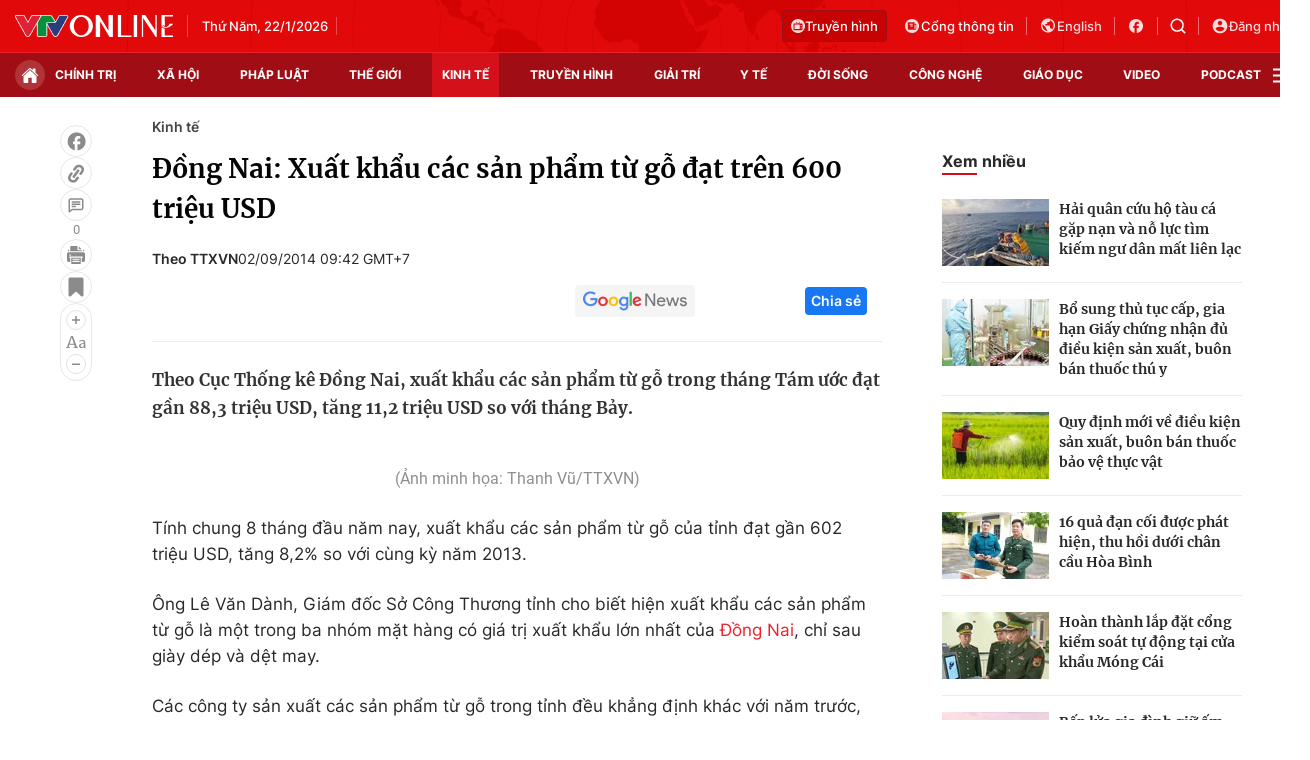

--- FILE ---
content_type: text/html; charset=utf-8
request_url: https://vtv.vn/ajax-detail-bottom-10090.htm
body_size: 5121
content:
<div class="hidden">
    <div class="box-category" data-layout="33" data-cd-key=siteid100:highestviewnews:zoneid10090hour24 >
                    <div class="box-category-top">
                <h2>
                    <span class="box-category-title">
                        Xem nhiều
                    </span>
                </h2>
            </div>
                <div class="box-category-middle">
                            <div class="box-category-item" data-id="100260122091945498"
                 >
                                             <a class="box-category-link-with-avatar img-resize" href="/xem-xet-som-tang-luong-co-so-cho-can-bo-cong-chuc-100260122091945498.htm"
                        title="Xem xét sớm tăng lương cơ sở cho cán bộ, công chức"   data-newstype="0"  data-type="0">
                                                    <img data-type="avatar"
                                src="https://cdn-images.vtv.vn/zoom/107_67/562122370168008704/2024/5/27/luong-2020-1571648577942-1573556840336930706824-17168014344971925914385.jpg"
                                alt="Xem xét sớm tăng lương cơ sở cho cán bộ, công chức" loading=lazy 
                                class="box-category-avatar">
                        
                                            </a>
                                    <div class="box-category-content" >
            <!-- Ảnh dọc-->
                        <h3 class="box-category-title-text">
                <a data-type="title" data-linktype="newsdetail" data-id="100260122091945498"
                    class="box-category-link-title" data-type="0"
                     data-newstype="0"                     href="/xem-xet-som-tang-luong-co-so-cho-can-bo-cong-chuc-100260122091945498.htm"
                    title="Xem xét sớm tăng lương cơ sở cho cán bộ, công chức"
                     data-trimline="4" >Xem xét sớm tăng lương cơ sở cho cán bộ, công chức</a>
                </h3>

                
                
                                <!-- Ảnh dọc-->
                





























        </div>
    </div>

                            <div class="box-category-item" data-id="100260122092607849"
                 >
                                             <a class="box-category-link-with-avatar img-resize" href="/my-hoan-ap-thue-voi-chau-au-100260122092607849.htm"
                        title="Mỹ hoãn áp thuế với châu Âu"   data-newstype="0"  data-type="0">
                                                    <img data-type="avatar"
                                src="https://cdn-images.vtv.vn/zoom/107_67/66349b6076cb4dee98746cf1/2026/01/22/31012024-eu-my-tang-cuong-hop-tac-1706679381318185678431-28960712848899262794745-32737714324747001633385.jpg"
                                alt="Mỹ hoãn áp thuế với châu Âu" loading=lazy 
                                class="box-category-avatar">
                        
                                            </a>
                                    <div class="box-category-content" >
            <!-- Ảnh dọc-->
                        <h3 class="box-category-title-text">
                <a data-type="title" data-linktype="newsdetail" data-id="100260122092607849"
                    class="box-category-link-title" data-type="0"
                     data-newstype="0"                     href="/my-hoan-ap-thue-voi-chau-au-100260122092607849.htm"
                    title="Mỹ hoãn áp thuế với châu Âu"
                     data-trimline="4" >Mỹ hoãn áp thuế với châu Âu</a>
                </h3>

                
                
                                <!-- Ảnh dọc-->
                





























        </div>
    </div>

                            <div class="box-category-item" data-id="100260120121000269"
                 >
                                             <a class="box-category-link-with-avatar img-resize" href="/xoa-co-che-hai-gia-bang-gia-dat-tiem-can-thi-truong-100260120121000269.htm"
                        title="Xóa cơ chế “hai giá”, bảng giá đất tiệm cận thị trường"   data-newstype="0"  data-type="0">
                                                    <img data-type="avatar"
                                src="https://cdn-images.vtv.vn/zoom/107_67/66349b6076cb4dee98746cf1/2026/01/20/package-media-28296945782800455917009-58230376114176113639384.png"
                                alt="Xóa cơ chế “hai giá”, bảng giá đất tiệm cận thị trường" loading=lazy 
                                class="box-category-avatar">
                        
                                            </a>
                                    <div class="box-category-content" >
            <!-- Ảnh dọc-->
                        <h3 class="box-category-title-text">
                <a data-type="title" data-linktype="newsdetail" data-id="100260120121000269"
                    class="box-category-link-title" data-type="0"
                     data-newstype="0"                     href="/xoa-co-che-hai-gia-bang-gia-dat-tiem-can-thi-truong-100260120121000269.htm"
                    title="Xóa cơ chế “hai giá”, bảng giá đất tiệm cận thị trường"
                     data-trimline="4" >Xóa cơ chế “hai giá”, bảng giá đất tiệm cận thị trường</a>
                </h3>

                
                
                                <!-- Ảnh dọc-->
                





























        </div>
    </div>

                            <div class="box-category-item" data-id="100260122150330389"
                 >
                                             <a class="box-category-link-with-avatar img-resize" href="/gia-vang-quay-dau-giam-100260122150330389.htm"
                        title="Giá vàng quay đầu giảm"   data-newstype="0"  data-type="0">
                                                    <img data-type="avatar"
                                src="https://cdn-images.vtv.vn/zoom/107_67/66349b6076cb4dee98746cf1/2026/01/22/gia-vang-7932-04503056711685599173612-13676175634464218604126.jpg"
                                alt="Giá vàng quay đầu giảm" loading=lazy 
                                class="box-category-avatar">
                        
                                            </a>
                                    <div class="box-category-content" >
            <!-- Ảnh dọc-->
                        <h3 class="box-category-title-text">
                <a data-type="title" data-linktype="newsdetail" data-id="100260122150330389"
                    class="box-category-link-title" data-type="0"
                     data-newstype="0"                     href="/gia-vang-quay-dau-giam-100260122150330389.htm"
                    title="Giá vàng quay đầu giảm"
                     data-trimline="4" >Giá vàng quay đầu giảm</a>
                </h3>

                
                
                                <!-- Ảnh dọc-->
                





























        </div>
    </div>

                            <div class="box-category-item" data-id="100260122094435798"
                 >
                                             <a class="box-category-link-with-avatar img-resize" href="/viet-nam-can-moc-3000-km-cao-toc-ky-tich-ha-tang-sau-hon-20-nam-100260122094435798.htm"
                        title="Việt Nam cán mốc 3.000 km cao tốc: Kỳ tích hạ tầng sau hơn 20 năm"   data-newstype="0"  data-type="0">
                                                    <img data-type="avatar"
                                src="https://cdn-images.vtv.vn/zoom/107_67/66349b6076cb4dee98746cf1/2026/01/22/mot--oan-tuyen-cao-toc-quang-ngai-hoai-nhon-50013974469893536526326-56674076105338622267024.jpg"
                                alt="Việt Nam cán mốc 3.000 km cao tốc: Kỳ tích hạ tầng sau hơn 20 năm" loading=lazy 
                                class="box-category-avatar">
                        
                                            </a>
                                    <div class="box-category-content" >
            <!-- Ảnh dọc-->
                        <h3 class="box-category-title-text">
                <a data-type="title" data-linktype="newsdetail" data-id="100260122094435798"
                    class="box-category-link-title" data-type="0"
                     data-newstype="0"                     href="/viet-nam-can-moc-3000-km-cao-toc-ky-tich-ha-tang-sau-hon-20-nam-100260122094435798.htm"
                    title="Việt Nam cán mốc 3.000 km cao tốc: Kỳ tích hạ tầng sau hơn 20 năm"
                     data-trimline="4" >Việt Nam cán mốc 3.000 km cao tốc: Kỳ tích hạ tầng sau hơn 20 năm</a>
                </h3>

                
                
                                <!-- Ảnh dọc-->
                





























        </div>
    </div>

                    </div>
    </div>
</div>
    <div class="detail-sm-main">
        <div class="box-category" data-marked-zoneid=vtv_detail_chuyenmuc data-layout="35"  data-cd-key=siteid100:newsinzonesharenews:zone10090 >
        <div class="box-category-top">
            <h2>
            <span class="box-category-title" >
                Tin cùng chuyên mục
            </span>
            </h2>
            <div class="box-action">
                                    <span class="text-days">
                                        Xem theo ngày
                                    </span>

    <div class="list-form">
        <select class="select-item sDay">
            <option  value="0">Ngày</option>
            <option value="1">1</option>
            <option value="2">2</option>
            <option value="3">3</option>
            <option value="4">4</option>
            <option value="5">5</option>
            <option value="6">6</option>
            <option value="7">7</option>
            <option value="8">8</option>
            <option value="9">9</option>
            <option value="10">10</option>
            <option value="11">11</option>
            <option value="12">12</option>
            <option value="13">13</option>
            <option value="14">14</option>
            <option value="15">15</option>
            <option value="16">16</option>
            <option value="17">17</option>
            <option value="18">18</option>
            <option value="19">19</option>
            <option value="20">20</option>
            <option value="21">21</option>
            <option value="22">22</option>
            <option value="23">23</option>
            <option value="24">24</option>
            <option value="25">25</option>
            <option value="26">26</option>
            <option value="27">27</option>
            <option value="28">28</option>
            <option value="29">29</option>
            <option value="30">30</option>
            <option value="31">31</option>
        </select>

        <select class="select-item sMonth">
            <option value="0">Tháng</option>
            <option value="1">Tháng 1</option>
            <option value="2">Tháng 2</option>
            <option value="3">Tháng 3</option>
            <option value="4">Tháng 4</option>
            <option value="5">Tháng 5</option>
            <option value="6">Tháng 6</option>
            <option value="7">Tháng 7</option>
            <option value="8">Tháng 8</option>
            <option value="9">Tháng 9</option>
            <option value="10">Tháng 10</option>
            <option value="11">Tháng 11</option>
            <option value="12">Tháng 12</option>
        </select>

        <select class="select-item sYear">
            <option value="0">Năm</option>
                                        <option value="2026">2026</option>
                            <option value="2025">2025</option>
                            <option value="2024">2024</option>
                            <option value="2023">2023</option>
                            <option value="2022">2022</option>
                            <option value="2021">2021</option>
                            <option value="2020">2020</option>
                            <option value="2019">2019</option>
                    </select>
        <a href="javascript:;" onclick="XemTheoNgay()" class="views" rel="nofollow">XEM</a>
    </div>
</div>
<script>

    $('.sDay').val(23);
    $('.sMonth').val(01);
    $('.sYear').val(2026);
    function XemTheoNgay() {
        var hdZoneUrl = $('#hdZoneUrl').val();
        var hdParentUrl = $('#hdParentUrl').val();

        if (hdParentUrl != undefined && hdParentUrl != '' && hdZoneUrl != 'hdZoneUrl' && hdZoneUrl != undefined) {
            var shortUrl = `/${hdParentUrl}/${hdZoneUrl}`;
        }else if( hdZoneUrl != 'hdZoneUrl' && hdZoneUrl != undefined) {
            var shortUrl = `/${hdZoneUrl}`;
        }


        var day = (($('.sDay').val()<10)?'0':'') + $('.sDay').val() + '';
        var month =(($('.sMonth').val()<10)?'0':'') + $('.sMonth').val() + '';
        var year = $('.sYear').val() + '';


        if (day == '0' || month == '0' || year == '0') {
            alert('Bạn vui lòng chọn đủ ngày tháng năm.');
            return;
        }

        try {
            var re = /^(0[1-9]|[12][0-9]|3[01])-(0[1-9]|1[0-2])-\d{4}$/;

            var dateInput = day + '-' + month + '-' + year;

            var minYear = 1902;
            var maxYear = (new Date()).getFullYear();

            if (regs = dateInput.match(re)) {
                if (regs[1] < 1 || regs[1] > 31) {
                    alert("Giá trị ngày không đúng: " + regs[1]);
                    return;
                } else if (regs[2] < 1 || regs[2] > 12) {
                    alert("Giá trị tháng không đúng: " + regs[2]);
                    return;
                } else if (regs[3] < minYear || regs[3] > maxYear) {
                    alert("Giá trị năm không đúng: " + regs[3] + " - phải nằm trong khoảng " + minYear + " và " + maxYear);
                    return;
                }

                /* check leap year*/

                switch (month) {
                    case "4":
                    case "04":
                    case "6":
                    case "06":
                    case "9":
                    case "09":
                    case "11":
                        if (day > 30) {
                            alert('Không tồn tại ngày: "' + day + '/' + month + '/' + year + '". Hãy thử lại');
                            return;
                        }
                        break;
                    case "2":
                    case "02":
                        var isLeapYear = parseFloat(year) % 4 == 0;

                        if (day > (isLeapYear ? 29 : 28)) {
                            alert('Không tồn tại ngày: "' + day + '/' + month + '/' + year + '". Hãy thử lại');
                            return;
                        }
                        break;
                }
            } else {
                alert('Không tồn tại ngày: "' + day + '/' + month + '/' + year + '". Hãy thử lại');
                return;
            }

            /* date time OK*/
            var url = `${shortUrl}/xem-theo-ngay/${dateInput}.htm`;

            //alert(url);
            window.location = url;
        } catch (e) {
            console.log('exception:' + e);
            alert('Không tồn tại ngày: "' + day + '/' + month + '/' + year + '". Hãy thử lại');
        }
    }
</script>

        </div>

        <div class="box-category-middle">
                            <div class="box-category-item" data-id="100260122150330389"
                 >
                                             <a class="box-category-link-with-avatar img-resize" href="/gia-vang-quay-dau-giam-100260122150330389.htm"
                        title="Giá vàng quay đầu giảm"   data-newstype="0"  data-type="0">
                                                    <img data-type="avatar"
                                src="https://cdn-images.vtv.vn/zoom/227_142/66349b6076cb4dee98746cf1/2026/01/22/gia-vang-7932-04503056711685599173612-13676175634464218604126.jpg"
                                alt="Giá vàng quay đầu giảm" loading=lazy 
                                class="box-category-avatar">
                        
                                            </a>
                                    <div class="box-category-content" >
            <!-- Ảnh dọc-->
                        <h3 class="box-category-title-text">
                <a data-type="title" data-linktype="newsdetail" data-id="100260122150330389"
                    class="box-category-link-title" data-type="0"
                     data-newstype="0"                     href="/gia-vang-quay-dau-giam-100260122150330389.htm"
                    title="Giá vàng quay đầu giảm"
                     data-trimline="3" >Giá vàng quay đầu giảm</a>
                </h3>

                
                
                                <!-- Ảnh dọc-->
                





























        </div>
    </div>

                            <div class="box-category-item" data-id="100260122132616855"
                 >
                                             <a class="box-category-link-with-avatar img-resize" href="/kinh-te-bien-xanh-khong-gian-chien-luoc-moi-100260122132616855.htm"
                        title="Kinh tế biển xanh - Không gian chiến lược mới"   data-newstype="0"  data-type="13">
                                                    <img data-type="avatar"
                                src="https://cdn-images.vtv.vn/zoom/227_142/66349b6076cb4dee98746cf1/2026/01/22/tau-bien-1708497873731959658276-67162316034364205111580-90713858814967517180693.webp"
                                alt="Kinh tế biển xanh - Không gian chiến lược mới" loading=lazy 
                                class="box-category-avatar">
                        
                                            </a>
                                    <div class="box-category-content" >
            <!-- Ảnh dọc-->
                        <h3 class="box-category-title-text">
                <a data-type="title" data-linktype="newsdetail" data-id="100260122132616855"
                    class="box-category-link-title" data-type="13"
                     data-newstype="0"                     href="/kinh-te-bien-xanh-khong-gian-chien-luoc-moi-100260122132616855.htm"
                    title="Kinh tế biển xanh - Không gian chiến lược mới"
                     data-trimline="3" >Kinh tế biển xanh - Không gian chiến lược mới</a>
                </h3>

                
                
                                <!-- Ảnh dọc-->
                





























        </div>
    </div>

                            <div class="box-category-item" data-id="100260122103615847"
                 >
                                             <a class="box-category-link-with-avatar img-resize" href="/bo-cong-thuong-luu-y-viec-xuat-khau-gao-sang-indonesia-100260122103615847.htm"
                        title="Bộ Công thương lưu ý việc xuất khẩu gạo sang Indonesia"   data-newstype="0"  data-type="0">
                                                    <img data-type="avatar"
                                src="https://cdn-images.vtv.vn/zoom/227_142/66349b6076cb4dee98746cf1/2026/01/22/xuat-khau-gao-05062997210861754274303-03122337812589261869124.jpg"
                                alt="Bộ Công thương lưu ý việc xuất khẩu gạo sang Indonesia" loading=lazy 
                                class="box-category-avatar">
                        
                                            </a>
                                    <div class="box-category-content" >
            <!-- Ảnh dọc-->
                        <h3 class="box-category-title-text">
                <a data-type="title" data-linktype="newsdetail" data-id="100260122103615847"
                    class="box-category-link-title" data-type="0"
                     data-newstype="0"                     href="/bo-cong-thuong-luu-y-viec-xuat-khau-gao-sang-indonesia-100260122103615847.htm"
                    title="Bộ Công thương lưu ý việc xuất khẩu gạo sang Indonesia"
                     data-trimline="3" >Bộ Công thương lưu ý việc xuất khẩu gạo sang Indonesia</a>
                </h3>

                
                
                                <!-- Ảnh dọc-->
                





























        </div>
    </div>

                            <div class="box-category-item" data-id="100260122103219126"
                 >
                                             <a class="box-category-link-with-avatar img-resize" href="/xuat-khau-nong-lam-thuy-san-dat-muc-tieu-dat-toi-100-ty-usd-100260122103219126.htm"
                        title="Xuất khẩu nông lâm thủy sản đặt mục tiêu đạt tới 100 tỷ USD"   data-newstype="0"  data-type="0">
                                                    <img data-type="avatar"
                                src="https://cdn-images.vtv.vn/zoom/227_142/66349b6076cb4dee98746cf1/2026/01/22/33-1695948407-nong-lam-thuy-san-1696-jpg-64951656947879606872317-73366412813979890728932.webp"
                                alt="Xuất khẩu nông lâm thủy sản đặt mục tiêu đạt tới 100 tỷ USD" loading=lazy 
                                class="box-category-avatar">
                        
                                            </a>
                                    <div class="box-category-content" >
            <!-- Ảnh dọc-->
                        <h3 class="box-category-title-text">
                <a data-type="title" data-linktype="newsdetail" data-id="100260122103219126"
                    class="box-category-link-title" data-type="0"
                     data-newstype="0"                     href="/xuat-khau-nong-lam-thuy-san-dat-muc-tieu-dat-toi-100-ty-usd-100260122103219126.htm"
                    title="Xuất khẩu nông lâm thủy sản đặt mục tiêu đạt tới 100 tỷ USD"
                     data-trimline="3" >Xuất khẩu nông lâm thủy sản đặt mục tiêu đạt tới 100 tỷ USD</a>
                </h3>

                
                
                                <!-- Ảnh dọc-->
                





























        </div>
    </div>

                            <div class="box-category-item" data-id="100260122094435798"
                 >
                                             <a class="box-category-link-with-avatar img-resize" href="/viet-nam-can-moc-3000-km-cao-toc-ky-tich-ha-tang-sau-hon-20-nam-100260122094435798.htm"
                        title="Việt Nam cán mốc 3.000 km cao tốc: Kỳ tích hạ tầng sau hơn 20 năm"   data-newstype="0"  data-type="0">
                                                    <img data-type="avatar"
                                src="https://cdn-images.vtv.vn/zoom/227_142/66349b6076cb4dee98746cf1/2026/01/22/mot--oan-tuyen-cao-toc-quang-ngai-hoai-nhon-50013974469893536526326-56674076105338622267024.jpg"
                                alt="Việt Nam cán mốc 3.000 km cao tốc: Kỳ tích hạ tầng sau hơn 20 năm" loading=lazy 
                                class="box-category-avatar">
                        
                                            </a>
                                    <div class="box-category-content" >
            <!-- Ảnh dọc-->
                        <h3 class="box-category-title-text">
                <a data-type="title" data-linktype="newsdetail" data-id="100260122094435798"
                    class="box-category-link-title" data-type="0"
                     data-newstype="0"                     href="/viet-nam-can-moc-3000-km-cao-toc-ky-tich-ha-tang-sau-hon-20-nam-100260122094435798.htm"
                    title="Việt Nam cán mốc 3.000 km cao tốc: Kỳ tích hạ tầng sau hơn 20 năm"
                     data-trimline="3" >Việt Nam cán mốc 3.000 km cao tốc: Kỳ tích hạ tầng sau hơn 20 năm</a>
                </h3>

                
                
                                <!-- Ảnh dọc-->
                





























        </div>
    </div>

                            <div class="box-category-item" data-id="100260121231033016"
                 >
                                             <a class="box-category-link-with-avatar img-resize" href="/viet-nam-la-mot-trong-nhung-diem-den-hap-dan-von-fdi-nhat-dong-nam-a-100260121231033016.htm"
                        title="Việt Nam là một trong những điểm đến hấp dẫn vốn FDI nhất Đông Nam Á"   data-newstype="0"  data-type="13">
                                                    <img data-type="avatar"
                                src="https://cdn-images.vtv.vn/zoom/227_142/66349b6076cb4dee98746cf1/2026/01/21/fdi-1587814814-0855-39974956149643776103369-87926286395434568349908-00851296901178946301256.jpg"
                                alt="Việt Nam là một trong những điểm đến hấp dẫn vốn FDI nhất Đông Nam Á" loading=lazy 
                                class="box-category-avatar">
                        
                                            </a>
                                    <div class="box-category-content" >
            <!-- Ảnh dọc-->
                        <h3 class="box-category-title-text">
                <a data-type="title" data-linktype="newsdetail" data-id="100260121231033016"
                    class="box-category-link-title" data-type="13"
                     data-newstype="0"                     href="/viet-nam-la-mot-trong-nhung-diem-den-hap-dan-von-fdi-nhat-dong-nam-a-100260121231033016.htm"
                    title="Việt Nam là một trong những điểm đến hấp dẫn vốn FDI nhất Đông Nam Á"
                     data-trimline="3" >Việt Nam là một trong những điểm đến hấp dẫn vốn FDI nhất Đông Nam Á</a>
                </h3>

                
                
                                <!-- Ảnh dọc-->
                





























        </div>
    </div>

                            <div class="box-category-item" data-id="100260121224705032"
                 >
                                             <a class="box-category-link-with-avatar img-resize" href="/thuc-day-thanh-toan-so-phat-trien-du-lich-100260121224705032.htm"
                        title="Thúc đẩy thanh toán số phát triển du lịch"   data-newstype="0"  data-type="13">
                                                    <img data-type="avatar"
                                src="https://cdn-images.vtv.vn/zoom/227_142/66349b6076cb4dee98746cf1/2026/01/21/thanh-toan-so-16730009972491833704176-40849207684158087433751-54402131389634872737106.jpg"
                                alt="Thúc đẩy thanh toán số phát triển du lịch" loading=lazy 
                                class="box-category-avatar">
                        
                                            </a>
                                    <div class="box-category-content" >
            <!-- Ảnh dọc-->
                        <h3 class="box-category-title-text">
                <a data-type="title" data-linktype="newsdetail" data-id="100260121224705032"
                    class="box-category-link-title" data-type="13"
                     data-newstype="0"                     href="/thuc-day-thanh-toan-so-phat-trien-du-lich-100260121224705032.htm"
                    title="Thúc đẩy thanh toán số phát triển du lịch"
                     data-trimline="3" >Thúc đẩy thanh toán số phát triển du lịch</a>
                </h3>

                
                
                                <!-- Ảnh dọc-->
                





























        </div>
    </div>

                                        <zone id="mfw3go2k"></zone>
    <script>
        if (pageSettings.allowAds) arfAsync.push("mfw3go2k");
    </script>

                    </div>
    </div>

        <!-- xem thêm per -->
        <div id='vtv_detail_readmore_web'></div>
    </div>
<script>
    if (!isNotAllow3rd) {
        loadJsAsync("https://js.aiservice.vn/rec/vtv_detail_readmore_web.js", function () {});
    }
    (runinit = window.runinit || []).push(function () {

        // if ($('.box-category[data-layout="33"]').length > 0) {
        //     jQuery('.box-category[data-layout="33"]').detach().insertBefore('.insert-most-view-detail');
        // }
        $('.box-category-link-title[data-trimline="3"]').trimLine(3);
        $('.box-category-link-title[data-trimline="4"]').trimLine(4);

        var item = $('.box-category[data-layout="35"] .box-category-item');
        var newsId = $('#hdNewsId').val();
        $.each(item, function (index, obj) {
            if (newsId != "undefined" && newsId != "") {
                if ($(this).attr("data-id") == newsId) {
                    $(this).remove();
                }
            }
        }).promise().done(function (){
            if ($('.box-category[data-layout="35"] .box-category-item').length > 6){
                $('.box-category[data-layout="35"] .box-category-item').last().remove();
            }
        });

        //chỉnh lại thum ảnh bài bigstory
        if($('.detail__sm-bottom-tt').length){
            $.each( $('.detail__sm-bottom-tt [data-layout="35"] img'), function (index, obj) {
                var src =  $(this).attr("src");
                src = src.replaceAll('/zoom/227_142/','/zoom/314_196/')
                $(this).attr("src",src);
            });
        }
    });
</script>

